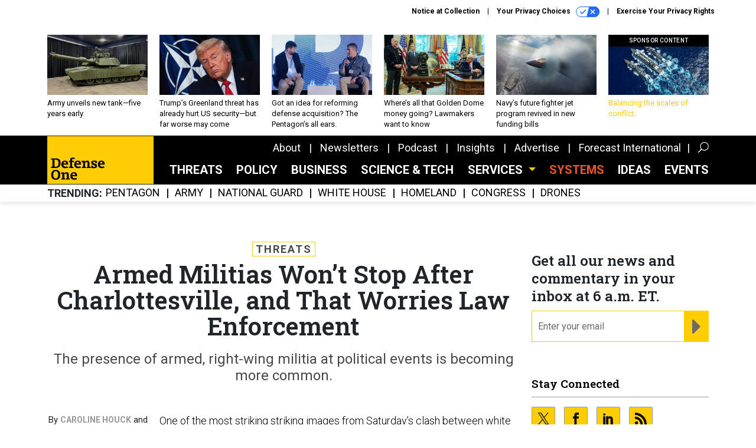

--- FILE ---
content_type: text/html; charset=utf-8
request_url: https://www.google.com/recaptcha/api2/anchor?ar=1&k=6LdOl7YqAAAAABKtsfQAMJd68i9_0s1IP1QM3v7N&co=aHR0cHM6Ly93d3cuZGVmZW5zZW9uZS5jb206NDQz&hl=en&v=N67nZn4AqZkNcbeMu4prBgzg&size=normal&anchor-ms=20000&execute-ms=30000&cb=qq3ealwue7yf
body_size: 49342
content:
<!DOCTYPE HTML><html dir="ltr" lang="en"><head><meta http-equiv="Content-Type" content="text/html; charset=UTF-8">
<meta http-equiv="X-UA-Compatible" content="IE=edge">
<title>reCAPTCHA</title>
<style type="text/css">
/* cyrillic-ext */
@font-face {
  font-family: 'Roboto';
  font-style: normal;
  font-weight: 400;
  font-stretch: 100%;
  src: url(//fonts.gstatic.com/s/roboto/v48/KFO7CnqEu92Fr1ME7kSn66aGLdTylUAMa3GUBHMdazTgWw.woff2) format('woff2');
  unicode-range: U+0460-052F, U+1C80-1C8A, U+20B4, U+2DE0-2DFF, U+A640-A69F, U+FE2E-FE2F;
}
/* cyrillic */
@font-face {
  font-family: 'Roboto';
  font-style: normal;
  font-weight: 400;
  font-stretch: 100%;
  src: url(//fonts.gstatic.com/s/roboto/v48/KFO7CnqEu92Fr1ME7kSn66aGLdTylUAMa3iUBHMdazTgWw.woff2) format('woff2');
  unicode-range: U+0301, U+0400-045F, U+0490-0491, U+04B0-04B1, U+2116;
}
/* greek-ext */
@font-face {
  font-family: 'Roboto';
  font-style: normal;
  font-weight: 400;
  font-stretch: 100%;
  src: url(//fonts.gstatic.com/s/roboto/v48/KFO7CnqEu92Fr1ME7kSn66aGLdTylUAMa3CUBHMdazTgWw.woff2) format('woff2');
  unicode-range: U+1F00-1FFF;
}
/* greek */
@font-face {
  font-family: 'Roboto';
  font-style: normal;
  font-weight: 400;
  font-stretch: 100%;
  src: url(//fonts.gstatic.com/s/roboto/v48/KFO7CnqEu92Fr1ME7kSn66aGLdTylUAMa3-UBHMdazTgWw.woff2) format('woff2');
  unicode-range: U+0370-0377, U+037A-037F, U+0384-038A, U+038C, U+038E-03A1, U+03A3-03FF;
}
/* math */
@font-face {
  font-family: 'Roboto';
  font-style: normal;
  font-weight: 400;
  font-stretch: 100%;
  src: url(//fonts.gstatic.com/s/roboto/v48/KFO7CnqEu92Fr1ME7kSn66aGLdTylUAMawCUBHMdazTgWw.woff2) format('woff2');
  unicode-range: U+0302-0303, U+0305, U+0307-0308, U+0310, U+0312, U+0315, U+031A, U+0326-0327, U+032C, U+032F-0330, U+0332-0333, U+0338, U+033A, U+0346, U+034D, U+0391-03A1, U+03A3-03A9, U+03B1-03C9, U+03D1, U+03D5-03D6, U+03F0-03F1, U+03F4-03F5, U+2016-2017, U+2034-2038, U+203C, U+2040, U+2043, U+2047, U+2050, U+2057, U+205F, U+2070-2071, U+2074-208E, U+2090-209C, U+20D0-20DC, U+20E1, U+20E5-20EF, U+2100-2112, U+2114-2115, U+2117-2121, U+2123-214F, U+2190, U+2192, U+2194-21AE, U+21B0-21E5, U+21F1-21F2, U+21F4-2211, U+2213-2214, U+2216-22FF, U+2308-230B, U+2310, U+2319, U+231C-2321, U+2336-237A, U+237C, U+2395, U+239B-23B7, U+23D0, U+23DC-23E1, U+2474-2475, U+25AF, U+25B3, U+25B7, U+25BD, U+25C1, U+25CA, U+25CC, U+25FB, U+266D-266F, U+27C0-27FF, U+2900-2AFF, U+2B0E-2B11, U+2B30-2B4C, U+2BFE, U+3030, U+FF5B, U+FF5D, U+1D400-1D7FF, U+1EE00-1EEFF;
}
/* symbols */
@font-face {
  font-family: 'Roboto';
  font-style: normal;
  font-weight: 400;
  font-stretch: 100%;
  src: url(//fonts.gstatic.com/s/roboto/v48/KFO7CnqEu92Fr1ME7kSn66aGLdTylUAMaxKUBHMdazTgWw.woff2) format('woff2');
  unicode-range: U+0001-000C, U+000E-001F, U+007F-009F, U+20DD-20E0, U+20E2-20E4, U+2150-218F, U+2190, U+2192, U+2194-2199, U+21AF, U+21E6-21F0, U+21F3, U+2218-2219, U+2299, U+22C4-22C6, U+2300-243F, U+2440-244A, U+2460-24FF, U+25A0-27BF, U+2800-28FF, U+2921-2922, U+2981, U+29BF, U+29EB, U+2B00-2BFF, U+4DC0-4DFF, U+FFF9-FFFB, U+10140-1018E, U+10190-1019C, U+101A0, U+101D0-101FD, U+102E0-102FB, U+10E60-10E7E, U+1D2C0-1D2D3, U+1D2E0-1D37F, U+1F000-1F0FF, U+1F100-1F1AD, U+1F1E6-1F1FF, U+1F30D-1F30F, U+1F315, U+1F31C, U+1F31E, U+1F320-1F32C, U+1F336, U+1F378, U+1F37D, U+1F382, U+1F393-1F39F, U+1F3A7-1F3A8, U+1F3AC-1F3AF, U+1F3C2, U+1F3C4-1F3C6, U+1F3CA-1F3CE, U+1F3D4-1F3E0, U+1F3ED, U+1F3F1-1F3F3, U+1F3F5-1F3F7, U+1F408, U+1F415, U+1F41F, U+1F426, U+1F43F, U+1F441-1F442, U+1F444, U+1F446-1F449, U+1F44C-1F44E, U+1F453, U+1F46A, U+1F47D, U+1F4A3, U+1F4B0, U+1F4B3, U+1F4B9, U+1F4BB, U+1F4BF, U+1F4C8-1F4CB, U+1F4D6, U+1F4DA, U+1F4DF, U+1F4E3-1F4E6, U+1F4EA-1F4ED, U+1F4F7, U+1F4F9-1F4FB, U+1F4FD-1F4FE, U+1F503, U+1F507-1F50B, U+1F50D, U+1F512-1F513, U+1F53E-1F54A, U+1F54F-1F5FA, U+1F610, U+1F650-1F67F, U+1F687, U+1F68D, U+1F691, U+1F694, U+1F698, U+1F6AD, U+1F6B2, U+1F6B9-1F6BA, U+1F6BC, U+1F6C6-1F6CF, U+1F6D3-1F6D7, U+1F6E0-1F6EA, U+1F6F0-1F6F3, U+1F6F7-1F6FC, U+1F700-1F7FF, U+1F800-1F80B, U+1F810-1F847, U+1F850-1F859, U+1F860-1F887, U+1F890-1F8AD, U+1F8B0-1F8BB, U+1F8C0-1F8C1, U+1F900-1F90B, U+1F93B, U+1F946, U+1F984, U+1F996, U+1F9E9, U+1FA00-1FA6F, U+1FA70-1FA7C, U+1FA80-1FA89, U+1FA8F-1FAC6, U+1FACE-1FADC, U+1FADF-1FAE9, U+1FAF0-1FAF8, U+1FB00-1FBFF;
}
/* vietnamese */
@font-face {
  font-family: 'Roboto';
  font-style: normal;
  font-weight: 400;
  font-stretch: 100%;
  src: url(//fonts.gstatic.com/s/roboto/v48/KFO7CnqEu92Fr1ME7kSn66aGLdTylUAMa3OUBHMdazTgWw.woff2) format('woff2');
  unicode-range: U+0102-0103, U+0110-0111, U+0128-0129, U+0168-0169, U+01A0-01A1, U+01AF-01B0, U+0300-0301, U+0303-0304, U+0308-0309, U+0323, U+0329, U+1EA0-1EF9, U+20AB;
}
/* latin-ext */
@font-face {
  font-family: 'Roboto';
  font-style: normal;
  font-weight: 400;
  font-stretch: 100%;
  src: url(//fonts.gstatic.com/s/roboto/v48/KFO7CnqEu92Fr1ME7kSn66aGLdTylUAMa3KUBHMdazTgWw.woff2) format('woff2');
  unicode-range: U+0100-02BA, U+02BD-02C5, U+02C7-02CC, U+02CE-02D7, U+02DD-02FF, U+0304, U+0308, U+0329, U+1D00-1DBF, U+1E00-1E9F, U+1EF2-1EFF, U+2020, U+20A0-20AB, U+20AD-20C0, U+2113, U+2C60-2C7F, U+A720-A7FF;
}
/* latin */
@font-face {
  font-family: 'Roboto';
  font-style: normal;
  font-weight: 400;
  font-stretch: 100%;
  src: url(//fonts.gstatic.com/s/roboto/v48/KFO7CnqEu92Fr1ME7kSn66aGLdTylUAMa3yUBHMdazQ.woff2) format('woff2');
  unicode-range: U+0000-00FF, U+0131, U+0152-0153, U+02BB-02BC, U+02C6, U+02DA, U+02DC, U+0304, U+0308, U+0329, U+2000-206F, U+20AC, U+2122, U+2191, U+2193, U+2212, U+2215, U+FEFF, U+FFFD;
}
/* cyrillic-ext */
@font-face {
  font-family: 'Roboto';
  font-style: normal;
  font-weight: 500;
  font-stretch: 100%;
  src: url(//fonts.gstatic.com/s/roboto/v48/KFO7CnqEu92Fr1ME7kSn66aGLdTylUAMa3GUBHMdazTgWw.woff2) format('woff2');
  unicode-range: U+0460-052F, U+1C80-1C8A, U+20B4, U+2DE0-2DFF, U+A640-A69F, U+FE2E-FE2F;
}
/* cyrillic */
@font-face {
  font-family: 'Roboto';
  font-style: normal;
  font-weight: 500;
  font-stretch: 100%;
  src: url(//fonts.gstatic.com/s/roboto/v48/KFO7CnqEu92Fr1ME7kSn66aGLdTylUAMa3iUBHMdazTgWw.woff2) format('woff2');
  unicode-range: U+0301, U+0400-045F, U+0490-0491, U+04B0-04B1, U+2116;
}
/* greek-ext */
@font-face {
  font-family: 'Roboto';
  font-style: normal;
  font-weight: 500;
  font-stretch: 100%;
  src: url(//fonts.gstatic.com/s/roboto/v48/KFO7CnqEu92Fr1ME7kSn66aGLdTylUAMa3CUBHMdazTgWw.woff2) format('woff2');
  unicode-range: U+1F00-1FFF;
}
/* greek */
@font-face {
  font-family: 'Roboto';
  font-style: normal;
  font-weight: 500;
  font-stretch: 100%;
  src: url(//fonts.gstatic.com/s/roboto/v48/KFO7CnqEu92Fr1ME7kSn66aGLdTylUAMa3-UBHMdazTgWw.woff2) format('woff2');
  unicode-range: U+0370-0377, U+037A-037F, U+0384-038A, U+038C, U+038E-03A1, U+03A3-03FF;
}
/* math */
@font-face {
  font-family: 'Roboto';
  font-style: normal;
  font-weight: 500;
  font-stretch: 100%;
  src: url(//fonts.gstatic.com/s/roboto/v48/KFO7CnqEu92Fr1ME7kSn66aGLdTylUAMawCUBHMdazTgWw.woff2) format('woff2');
  unicode-range: U+0302-0303, U+0305, U+0307-0308, U+0310, U+0312, U+0315, U+031A, U+0326-0327, U+032C, U+032F-0330, U+0332-0333, U+0338, U+033A, U+0346, U+034D, U+0391-03A1, U+03A3-03A9, U+03B1-03C9, U+03D1, U+03D5-03D6, U+03F0-03F1, U+03F4-03F5, U+2016-2017, U+2034-2038, U+203C, U+2040, U+2043, U+2047, U+2050, U+2057, U+205F, U+2070-2071, U+2074-208E, U+2090-209C, U+20D0-20DC, U+20E1, U+20E5-20EF, U+2100-2112, U+2114-2115, U+2117-2121, U+2123-214F, U+2190, U+2192, U+2194-21AE, U+21B0-21E5, U+21F1-21F2, U+21F4-2211, U+2213-2214, U+2216-22FF, U+2308-230B, U+2310, U+2319, U+231C-2321, U+2336-237A, U+237C, U+2395, U+239B-23B7, U+23D0, U+23DC-23E1, U+2474-2475, U+25AF, U+25B3, U+25B7, U+25BD, U+25C1, U+25CA, U+25CC, U+25FB, U+266D-266F, U+27C0-27FF, U+2900-2AFF, U+2B0E-2B11, U+2B30-2B4C, U+2BFE, U+3030, U+FF5B, U+FF5D, U+1D400-1D7FF, U+1EE00-1EEFF;
}
/* symbols */
@font-face {
  font-family: 'Roboto';
  font-style: normal;
  font-weight: 500;
  font-stretch: 100%;
  src: url(//fonts.gstatic.com/s/roboto/v48/KFO7CnqEu92Fr1ME7kSn66aGLdTylUAMaxKUBHMdazTgWw.woff2) format('woff2');
  unicode-range: U+0001-000C, U+000E-001F, U+007F-009F, U+20DD-20E0, U+20E2-20E4, U+2150-218F, U+2190, U+2192, U+2194-2199, U+21AF, U+21E6-21F0, U+21F3, U+2218-2219, U+2299, U+22C4-22C6, U+2300-243F, U+2440-244A, U+2460-24FF, U+25A0-27BF, U+2800-28FF, U+2921-2922, U+2981, U+29BF, U+29EB, U+2B00-2BFF, U+4DC0-4DFF, U+FFF9-FFFB, U+10140-1018E, U+10190-1019C, U+101A0, U+101D0-101FD, U+102E0-102FB, U+10E60-10E7E, U+1D2C0-1D2D3, U+1D2E0-1D37F, U+1F000-1F0FF, U+1F100-1F1AD, U+1F1E6-1F1FF, U+1F30D-1F30F, U+1F315, U+1F31C, U+1F31E, U+1F320-1F32C, U+1F336, U+1F378, U+1F37D, U+1F382, U+1F393-1F39F, U+1F3A7-1F3A8, U+1F3AC-1F3AF, U+1F3C2, U+1F3C4-1F3C6, U+1F3CA-1F3CE, U+1F3D4-1F3E0, U+1F3ED, U+1F3F1-1F3F3, U+1F3F5-1F3F7, U+1F408, U+1F415, U+1F41F, U+1F426, U+1F43F, U+1F441-1F442, U+1F444, U+1F446-1F449, U+1F44C-1F44E, U+1F453, U+1F46A, U+1F47D, U+1F4A3, U+1F4B0, U+1F4B3, U+1F4B9, U+1F4BB, U+1F4BF, U+1F4C8-1F4CB, U+1F4D6, U+1F4DA, U+1F4DF, U+1F4E3-1F4E6, U+1F4EA-1F4ED, U+1F4F7, U+1F4F9-1F4FB, U+1F4FD-1F4FE, U+1F503, U+1F507-1F50B, U+1F50D, U+1F512-1F513, U+1F53E-1F54A, U+1F54F-1F5FA, U+1F610, U+1F650-1F67F, U+1F687, U+1F68D, U+1F691, U+1F694, U+1F698, U+1F6AD, U+1F6B2, U+1F6B9-1F6BA, U+1F6BC, U+1F6C6-1F6CF, U+1F6D3-1F6D7, U+1F6E0-1F6EA, U+1F6F0-1F6F3, U+1F6F7-1F6FC, U+1F700-1F7FF, U+1F800-1F80B, U+1F810-1F847, U+1F850-1F859, U+1F860-1F887, U+1F890-1F8AD, U+1F8B0-1F8BB, U+1F8C0-1F8C1, U+1F900-1F90B, U+1F93B, U+1F946, U+1F984, U+1F996, U+1F9E9, U+1FA00-1FA6F, U+1FA70-1FA7C, U+1FA80-1FA89, U+1FA8F-1FAC6, U+1FACE-1FADC, U+1FADF-1FAE9, U+1FAF0-1FAF8, U+1FB00-1FBFF;
}
/* vietnamese */
@font-face {
  font-family: 'Roboto';
  font-style: normal;
  font-weight: 500;
  font-stretch: 100%;
  src: url(//fonts.gstatic.com/s/roboto/v48/KFO7CnqEu92Fr1ME7kSn66aGLdTylUAMa3OUBHMdazTgWw.woff2) format('woff2');
  unicode-range: U+0102-0103, U+0110-0111, U+0128-0129, U+0168-0169, U+01A0-01A1, U+01AF-01B0, U+0300-0301, U+0303-0304, U+0308-0309, U+0323, U+0329, U+1EA0-1EF9, U+20AB;
}
/* latin-ext */
@font-face {
  font-family: 'Roboto';
  font-style: normal;
  font-weight: 500;
  font-stretch: 100%;
  src: url(//fonts.gstatic.com/s/roboto/v48/KFO7CnqEu92Fr1ME7kSn66aGLdTylUAMa3KUBHMdazTgWw.woff2) format('woff2');
  unicode-range: U+0100-02BA, U+02BD-02C5, U+02C7-02CC, U+02CE-02D7, U+02DD-02FF, U+0304, U+0308, U+0329, U+1D00-1DBF, U+1E00-1E9F, U+1EF2-1EFF, U+2020, U+20A0-20AB, U+20AD-20C0, U+2113, U+2C60-2C7F, U+A720-A7FF;
}
/* latin */
@font-face {
  font-family: 'Roboto';
  font-style: normal;
  font-weight: 500;
  font-stretch: 100%;
  src: url(//fonts.gstatic.com/s/roboto/v48/KFO7CnqEu92Fr1ME7kSn66aGLdTylUAMa3yUBHMdazQ.woff2) format('woff2');
  unicode-range: U+0000-00FF, U+0131, U+0152-0153, U+02BB-02BC, U+02C6, U+02DA, U+02DC, U+0304, U+0308, U+0329, U+2000-206F, U+20AC, U+2122, U+2191, U+2193, U+2212, U+2215, U+FEFF, U+FFFD;
}
/* cyrillic-ext */
@font-face {
  font-family: 'Roboto';
  font-style: normal;
  font-weight: 900;
  font-stretch: 100%;
  src: url(//fonts.gstatic.com/s/roboto/v48/KFO7CnqEu92Fr1ME7kSn66aGLdTylUAMa3GUBHMdazTgWw.woff2) format('woff2');
  unicode-range: U+0460-052F, U+1C80-1C8A, U+20B4, U+2DE0-2DFF, U+A640-A69F, U+FE2E-FE2F;
}
/* cyrillic */
@font-face {
  font-family: 'Roboto';
  font-style: normal;
  font-weight: 900;
  font-stretch: 100%;
  src: url(//fonts.gstatic.com/s/roboto/v48/KFO7CnqEu92Fr1ME7kSn66aGLdTylUAMa3iUBHMdazTgWw.woff2) format('woff2');
  unicode-range: U+0301, U+0400-045F, U+0490-0491, U+04B0-04B1, U+2116;
}
/* greek-ext */
@font-face {
  font-family: 'Roboto';
  font-style: normal;
  font-weight: 900;
  font-stretch: 100%;
  src: url(//fonts.gstatic.com/s/roboto/v48/KFO7CnqEu92Fr1ME7kSn66aGLdTylUAMa3CUBHMdazTgWw.woff2) format('woff2');
  unicode-range: U+1F00-1FFF;
}
/* greek */
@font-face {
  font-family: 'Roboto';
  font-style: normal;
  font-weight: 900;
  font-stretch: 100%;
  src: url(//fonts.gstatic.com/s/roboto/v48/KFO7CnqEu92Fr1ME7kSn66aGLdTylUAMa3-UBHMdazTgWw.woff2) format('woff2');
  unicode-range: U+0370-0377, U+037A-037F, U+0384-038A, U+038C, U+038E-03A1, U+03A3-03FF;
}
/* math */
@font-face {
  font-family: 'Roboto';
  font-style: normal;
  font-weight: 900;
  font-stretch: 100%;
  src: url(//fonts.gstatic.com/s/roboto/v48/KFO7CnqEu92Fr1ME7kSn66aGLdTylUAMawCUBHMdazTgWw.woff2) format('woff2');
  unicode-range: U+0302-0303, U+0305, U+0307-0308, U+0310, U+0312, U+0315, U+031A, U+0326-0327, U+032C, U+032F-0330, U+0332-0333, U+0338, U+033A, U+0346, U+034D, U+0391-03A1, U+03A3-03A9, U+03B1-03C9, U+03D1, U+03D5-03D6, U+03F0-03F1, U+03F4-03F5, U+2016-2017, U+2034-2038, U+203C, U+2040, U+2043, U+2047, U+2050, U+2057, U+205F, U+2070-2071, U+2074-208E, U+2090-209C, U+20D0-20DC, U+20E1, U+20E5-20EF, U+2100-2112, U+2114-2115, U+2117-2121, U+2123-214F, U+2190, U+2192, U+2194-21AE, U+21B0-21E5, U+21F1-21F2, U+21F4-2211, U+2213-2214, U+2216-22FF, U+2308-230B, U+2310, U+2319, U+231C-2321, U+2336-237A, U+237C, U+2395, U+239B-23B7, U+23D0, U+23DC-23E1, U+2474-2475, U+25AF, U+25B3, U+25B7, U+25BD, U+25C1, U+25CA, U+25CC, U+25FB, U+266D-266F, U+27C0-27FF, U+2900-2AFF, U+2B0E-2B11, U+2B30-2B4C, U+2BFE, U+3030, U+FF5B, U+FF5D, U+1D400-1D7FF, U+1EE00-1EEFF;
}
/* symbols */
@font-face {
  font-family: 'Roboto';
  font-style: normal;
  font-weight: 900;
  font-stretch: 100%;
  src: url(//fonts.gstatic.com/s/roboto/v48/KFO7CnqEu92Fr1ME7kSn66aGLdTylUAMaxKUBHMdazTgWw.woff2) format('woff2');
  unicode-range: U+0001-000C, U+000E-001F, U+007F-009F, U+20DD-20E0, U+20E2-20E4, U+2150-218F, U+2190, U+2192, U+2194-2199, U+21AF, U+21E6-21F0, U+21F3, U+2218-2219, U+2299, U+22C4-22C6, U+2300-243F, U+2440-244A, U+2460-24FF, U+25A0-27BF, U+2800-28FF, U+2921-2922, U+2981, U+29BF, U+29EB, U+2B00-2BFF, U+4DC0-4DFF, U+FFF9-FFFB, U+10140-1018E, U+10190-1019C, U+101A0, U+101D0-101FD, U+102E0-102FB, U+10E60-10E7E, U+1D2C0-1D2D3, U+1D2E0-1D37F, U+1F000-1F0FF, U+1F100-1F1AD, U+1F1E6-1F1FF, U+1F30D-1F30F, U+1F315, U+1F31C, U+1F31E, U+1F320-1F32C, U+1F336, U+1F378, U+1F37D, U+1F382, U+1F393-1F39F, U+1F3A7-1F3A8, U+1F3AC-1F3AF, U+1F3C2, U+1F3C4-1F3C6, U+1F3CA-1F3CE, U+1F3D4-1F3E0, U+1F3ED, U+1F3F1-1F3F3, U+1F3F5-1F3F7, U+1F408, U+1F415, U+1F41F, U+1F426, U+1F43F, U+1F441-1F442, U+1F444, U+1F446-1F449, U+1F44C-1F44E, U+1F453, U+1F46A, U+1F47D, U+1F4A3, U+1F4B0, U+1F4B3, U+1F4B9, U+1F4BB, U+1F4BF, U+1F4C8-1F4CB, U+1F4D6, U+1F4DA, U+1F4DF, U+1F4E3-1F4E6, U+1F4EA-1F4ED, U+1F4F7, U+1F4F9-1F4FB, U+1F4FD-1F4FE, U+1F503, U+1F507-1F50B, U+1F50D, U+1F512-1F513, U+1F53E-1F54A, U+1F54F-1F5FA, U+1F610, U+1F650-1F67F, U+1F687, U+1F68D, U+1F691, U+1F694, U+1F698, U+1F6AD, U+1F6B2, U+1F6B9-1F6BA, U+1F6BC, U+1F6C6-1F6CF, U+1F6D3-1F6D7, U+1F6E0-1F6EA, U+1F6F0-1F6F3, U+1F6F7-1F6FC, U+1F700-1F7FF, U+1F800-1F80B, U+1F810-1F847, U+1F850-1F859, U+1F860-1F887, U+1F890-1F8AD, U+1F8B0-1F8BB, U+1F8C0-1F8C1, U+1F900-1F90B, U+1F93B, U+1F946, U+1F984, U+1F996, U+1F9E9, U+1FA00-1FA6F, U+1FA70-1FA7C, U+1FA80-1FA89, U+1FA8F-1FAC6, U+1FACE-1FADC, U+1FADF-1FAE9, U+1FAF0-1FAF8, U+1FB00-1FBFF;
}
/* vietnamese */
@font-face {
  font-family: 'Roboto';
  font-style: normal;
  font-weight: 900;
  font-stretch: 100%;
  src: url(//fonts.gstatic.com/s/roboto/v48/KFO7CnqEu92Fr1ME7kSn66aGLdTylUAMa3OUBHMdazTgWw.woff2) format('woff2');
  unicode-range: U+0102-0103, U+0110-0111, U+0128-0129, U+0168-0169, U+01A0-01A1, U+01AF-01B0, U+0300-0301, U+0303-0304, U+0308-0309, U+0323, U+0329, U+1EA0-1EF9, U+20AB;
}
/* latin-ext */
@font-face {
  font-family: 'Roboto';
  font-style: normal;
  font-weight: 900;
  font-stretch: 100%;
  src: url(//fonts.gstatic.com/s/roboto/v48/KFO7CnqEu92Fr1ME7kSn66aGLdTylUAMa3KUBHMdazTgWw.woff2) format('woff2');
  unicode-range: U+0100-02BA, U+02BD-02C5, U+02C7-02CC, U+02CE-02D7, U+02DD-02FF, U+0304, U+0308, U+0329, U+1D00-1DBF, U+1E00-1E9F, U+1EF2-1EFF, U+2020, U+20A0-20AB, U+20AD-20C0, U+2113, U+2C60-2C7F, U+A720-A7FF;
}
/* latin */
@font-face {
  font-family: 'Roboto';
  font-style: normal;
  font-weight: 900;
  font-stretch: 100%;
  src: url(//fonts.gstatic.com/s/roboto/v48/KFO7CnqEu92Fr1ME7kSn66aGLdTylUAMa3yUBHMdazQ.woff2) format('woff2');
  unicode-range: U+0000-00FF, U+0131, U+0152-0153, U+02BB-02BC, U+02C6, U+02DA, U+02DC, U+0304, U+0308, U+0329, U+2000-206F, U+20AC, U+2122, U+2191, U+2193, U+2212, U+2215, U+FEFF, U+FFFD;
}

</style>
<link rel="stylesheet" type="text/css" href="https://www.gstatic.com/recaptcha/releases/N67nZn4AqZkNcbeMu4prBgzg/styles__ltr.css">
<script nonce="VdDzqpk10PpMyrtOivJ-sA" type="text/javascript">window['__recaptcha_api'] = 'https://www.google.com/recaptcha/api2/';</script>
<script type="text/javascript" src="https://www.gstatic.com/recaptcha/releases/N67nZn4AqZkNcbeMu4prBgzg/recaptcha__en.js" nonce="VdDzqpk10PpMyrtOivJ-sA">
      
    </script></head>
<body><div id="rc-anchor-alert" class="rc-anchor-alert"></div>
<input type="hidden" id="recaptcha-token" value="[base64]">
<script type="text/javascript" nonce="VdDzqpk10PpMyrtOivJ-sA">
      recaptcha.anchor.Main.init("[\x22ainput\x22,[\x22bgdata\x22,\x22\x22,\[base64]/[base64]/[base64]/[base64]/[base64]/[base64]/[base64]/[base64]/bmV3IFlbcV0oQVswXSk6aD09Mj9uZXcgWVtxXShBWzBdLEFbMV0pOmg9PTM/bmV3IFlbcV0oQVswXSxBWzFdLEFbMl0pOmg9PTQ/[base64]/aXcoSS5ILEkpOngoOCx0cnVlLEkpfSxFMj12LnJlcXVlc3RJZGxlQ2FsbGJhY2s/[base64]/[base64]/[base64]/[base64]\\u003d\x22,\[base64]\\u003d\x22,\x22RsKDfUbCiipawoJaw4zCh2RXQiRHw6jCg2Aswr9PA8OPB8OeBSg+ISBqwpnCp2B3worCgVfCu0nDq8K2XX3CgE9WPsOfw7F+w5g4HsOxKksYRsOMbcKYw6x2w4cvNjNba8O1w5vCjcOxL8K8KC/CqsKGMcKMwp3Dm8Ofw4YYw7/DrMO2wqp3JioxwoPDnMOnTVDDj8O8TcOQwr80UMOVeVNZWxzDm8K7ZMKOwqfCkMOySm/CgQLDr2nCpzZyX8OAM8OBwozDj8OVwoVewqpyXHhuFsOUwo0RNMObSwPCj8K+bkLDsB0HVF5ONVzCj8KOwpQvNgzCicKCTH7Djg/ClMKkw4N1I8Orwq7Ck8KofsONFWfDo8KMwpMCwoPCicKdw6/[base64]/GlvCocKvw6ACw5xew6Y0IMKkw7xXw4N/MCnDux7CisKFw6Utw6Yow53Cj8KeH8KbXzvDqMOCFsOWCXrCmsKcHhDDtmtefRPDmgHDu1k7e8OFGcKewqPDssK0QsKkwro7w4kqUmEuwoshw5DCg8O7YsKLw6oSwrY9A8KNwqXCjcOKwp0SHcKww6Rmwp3CmkLCtsO5w6XCocK/[base64]/DjcOAw5HCkMOqW8OWAsKgX8ODUMOSwrpRVMKyezoswq/[base64]/[base64]/CisKEw5/DjEd+w4skw7fDhgVrfMOVwoJoBsK1O3jCpz7DsWQve8KcSFHCmxZPEsK5OMKjw6bCqhzCuH4GwqMRwpBfw7dsw4TDjMOow6rDtsKDZz/[base64]/[base64]/CvsK/G8KOwqLCkSlSwoQLUm7CosK6w7/Dt8KVHsOcQWvDvMOmdzzDu2LDgsK4w7o4F8KxwpjDlEjCs8KVTghdFcKnM8O3wrTDrMKnwpA+wo/DkEExw6nDqsKMw5JENMOrU8K/RlfCiMKZIsKmwr0IGXwmBcKhw6Bcw7heV8KSJMK6w77DgADCi8KVV8Kmb33DtcOCRsK+L8Kfw5ZTwpHCq8OGcj4dRcOjQjQFw6JAw4RsWTUzS8OXZSZEfsKgEibDulDCjcKEw7Vzwq3ChcKEw5/[base64]/[base64]/DlsO3w6BUN8ODe8KZZsOFC8KTwqtjwp8Kw6vCkUMKwoHDq0JYwpvCkxtrw4LDp2hMVHp9ZcK3w6RNHMKOe8OQV8OcR8OUTXQHwrxEBB/DqcK5wrbDk07Cq08cw5ZZNsOnDMK/wobDlFVpc8OSw6DCsh9Kw7nCrsOuwp5Mw4TChcObKhfCicOXbSE5w7jCtcKEw5czwrcMw5fCmAh8w57DlkEiwr/CtcOxFMOCw50za8Ojwq5Gw60Zw6HDvMOEw6pXJMO4w4XCnsK2w618wqDChcOlw5vDjXfCl2AoMwnDlGQSWipse8OAf8OZw6UcwoB3w5/[base64]/CqMO/wpJVDMObw5Nlw68BGkUxRsONICDChcKiwr9yw4TDu8KOw4pZXzXDmUzDoEtww6Rkwp4ObFk+w7F4JCvDsTxRw5fDjsKcDyZswpE5wpQgwp/Cry7ClgPDlsO2w5nDhcO9GDZKcsKowpbDhC3Diw8WPcKPHsOuw4gBXMOlwp7DjMKZwrnDtcKwMQZYZTfCk1/CvsO8wpXCkxU6w6vCosOiWFnCrsKbRcO2EcOOwofDhj/CvSxtcEbCp2kHwpnDjQdJQMKEBsKLQX7DqWHCh3YaVcO/KMOiwonDgl8tw57Ck8Kxw6ZyPR3DrEhVNS/DuBQGwozDnjzCrjrCqG1+woUpwojCkE1Sem8vbcKgFjI2ZcOUwqYIwqURwpkQw5gvNRfDpD9xPMOPTMK1wr7Cq8KTw7TDrEJ4CsOYw4YEbsO2GUAxeFcjwoQcwo9twrHDk8OwN8OYw4TCgsOdQQFJJ1XDp8OSwqsmw69gwpzDmiLCo8KIwoB9w7/CnSvCicO6ODcwAXfDqcOFUxsRw5jDhCLCucOAw5hIY0NkwogdKsKEZsO6w7dYwqkhRMKXw4HCoMKVAcKKwpRAIQjDjVN4H8KqWR7CiX0nw4PCuWEJw55CP8KIb3DCpCbDscOKY3TCm2knw4FNSMK7CcKqdn8Od3rCj0HCnsKvT1rCmG3DjWUfCcKlw5VYw6/ClcKLaiREXGcdR8K9w4vDtsOqw4fCt35RwqJnRXTDicKQJSLCmsONwp8kdcKmwoLCjRoofcKAMG7DmwLCsMKzUhdsw7l/[base64]/CoU0cwpnCr8OeV8Oywq0HHCbCtsOCNSM3w73DrhPDlRt5wp44D1JwF1fDtkPCrcKaKjPDrcKWwpk3QcOIw7rDmsO5w4XCi8KRwrTDj0LCol/DtcOIeUPCscOZdzXDhMO7wpjCuW3Dv8KHQy3CmMKVO8KEwqvCjQnDkyNpw6kvDGPCnMOdHMKRbMOXfcOnSsKDwq8DQH7CiwPDjcKKB8K4wqvDpkjCnzYmwr7Ci8KPwqjCj8K/YSzCr8K0wr4hKkXDnsK2GAg3b3nDlMOMfyscNcK1ecKRMMKbw4TChsKWcsOVTsKNwqp/[base64]/[base64]/Dr8KJYRbDhMO4LcK8w6rDqsOvBcO3MsOMHnTCgcOXMGhmw7okesKuHMOpwojDvh4POXDCkg4/w4dXw45aRihoO8OBYsKUwqEZw6Muw48AcsKPw6lsw5NzYMKsCsKawpwQw5nCoMKqGw5MFx/[base64]/wr3CuyNGOMOGw4U5T3gWQz7CvsKAcGfDlsKhwooJw5lRSSrDlRQ/w6LDhMK6w67DrMKUw7t0B2AoLx49aUDDpcOUc2Yjw7fDhVnDmmdlw51Nwo8qworCo8KswooowqjCkcK9wrfCvQnDmWTCty5Hwpo9OzLDqMKTw5DChsK9wpvCg8O/L8O+esOSw6rDonbCvsKMw4BWworClSRYw7vDucOhPxIkw7/CvHPDpFzCn8O5wpLCq2w7wqZewp/[base64]/DlcO+w6jDnDkzVMOAwq/Cu8KaIh/[base64]/[base64]/Dp8K1MhYzTMKNwrlYR8Kyw5fCrjHDuMKvFsKMVcKdUMKKTsKQw5xIwrplw48Vw4AhwrEQKg7DggvDkH9Ew7EDw5cIPynCtcKowp/CpsKtPkLDnCjDlMKRwp3Csg9rw7rDmMK0KsKgHMOfwqrDiWZGwpTCuivDh8ONwqLCv8KPJsKdFA8Fw57CuksLwrZIwo4VaEZ1L3XCkcKzw7dUVRlLw7jCtSvDjG/CkAtlKxBHbhYHwr1Cw7HCmMOqwo7CkMKzOcObw5oUwq0DwrIfwpPClMO3wqTDv8K9bcKmLiNlXmBND8Ojw4ZDw7V2wrA/wrLCqw0nbxgINMKeWsKaCQ/CoMO6I3lEwqnDosORwoLChzLDkGHCqMKywqbCosKmwpA6w5fDucKNw5/DtFo1PsKYwpXCrsKpw4QxTsOPw7HCo8OSwrUlV8ODHwfCmFB4wozCj8OcZm/[base64]/CrQkZEsKNcCNBwroXw7LDvMKXLcK4wrnCv8KPw6ZMw4tFPMODH2HDrsOKecO3w4HCnRnCoMOTwoYXW8OfFS7CjMOBLEBPFMOgw4bCmgHDn8O0HVkGwr/Dm3jCl8O7wqHDpsOFcAnDj8KrwrnCo2rDp2oDw6TDqMKjwo8Uw6g5woTCi8KIwqHDjXnDn8KuwoTDkXlNwrh6w6Qkw4fDtsOddsKfw5AZfMOSVsOrWCLDn8KZwpApwqTCkGbCjWk6cjnDjSshwrLClTAgSC/DmwDCpcOQSsK/woAXaDrDlsKWEkYDw6zCq8O0woTDp8K8QMKww4JbCH3DqsOIUHBhw63ChGXDlsK7w7LCvz/DgkHCu8OyQWtXaMKMw6QiUkLDhsKkwrASAX7CrcKqNsKABl49EcK/[base64]/Dj17DlcOqKcOew6V5w6Irw7YESkFISg3DnSdMecOzwrpvZi/DgsOIfFlNw7x/[base64]/DllfCjw7CgzxKScOYw4hlw4zDnw7Dv0LCvSYnCRLDi0jDg30Hw7UmS13CkMObw4/DrsOzwpVKBMO6L8OQfMOWTcK2w5Ygw7wYUsOlw6Yaw5zDuFY/fcOhA8O9RMKJBCbDs8KQHQ7DrMKZwoPCoULCh3wvU8KwwpPClT0vKANowr7ChMOSwoZ6w64ywrPDmhRow5PCncOQwrVREl3DpcOzO0EpO0bDicKnw48qw4F/PcKgdUjDn3wSUMO4w6TDv1pTBm8yw6zCmi9wwqk8wqbChjXDv0tCZMOcdknDn8KtwrMXPSnDsDzDsjhswrjCoMK2TcO6wp1xw4LCu8O1AEoDCcOvw5nCtMKjacKPTTbCk2UwasOQw6/Ci2Fkwqs9w6EzeWbDpcOjcBvDimV6UMOzw4wfZlLCrkjDhsK3w6rDrT3CvsKgw6oQwqfDmCREKlENEHpvw5M9w4bCmDzCqgbDkWBIw65/bDBXHjbDgsKpa8OcwrpVCSRrOgzDkcKPUlg6a2cXSMOafsKzKw1aVz3ChsOBdcKBb1hTTiF6fAAxwp3DlDN/IsO1woTCrjTCjCZEw5wKw7YcQXpdw4vDnwDCn3vCg8KGw61BwpdKcMOBwqoOw7vCpMKFAnvDoMOodMO+P8KQw67DhcOVwpDCshvCqyAuNhjClXxxBmfCocOtw5cww4jDpMK+wpfCnyk7wrQbNHXDiQoJwp/DiAXDkGBVwrrDjXTDsBvCrsK9w70jKcOAKsKXw7bDmMKPf0hYw57CtcOYLBFSVMOccDXDgGANw7zDnVR0JcOhw7hVHhbDhGJ1w73Dp8OMw4c/wrASwp7DkMO/wq56NEvCqRQ6wrxuwprCiMOTdcK7w4zDnMKyTTBOw5o6OMKjHRjDl3JyV33Dr8Khcm3CocKgw7DDpClZwrDCh8Olwr4Vwo/CuMOHw7vCscKDKcKRY0tIFMOrwqQRXkvCsMO6wo/Dr0bDosOnw7/CqsKHQBRSfSDCrjvCm8KLOCfDimLDijPDsMOTw5pPwp5Uw43Dj8KzwpXCqsKlIVLDvsKUwo57LFomwp4XOsOnLsK2JsKbwoRmwrHDgsOFw7NeSMKCwoXDkzktwrvDnMORVsKWwogpMsO7aMKKDcOSXsOWw4zDnAHDpsOmHsOCQT3CnhLDhXAJwql/w6fDmnHDu2vCj8KODsO4UR7CuMKkHcKvD8O3Cy7Dg8KtwrTDmQRTPcODAMKCw6HDnjjCiMOOwpDCjsKAcMKhw47Cm8ORw67DtEo5HsKwU8OfAQQjRcOIRQLDuSPDhcKOZMKYVcKWwobCrcK8PgDDkMK6wqzCt2dDw7/[base64]/DtBhHa8KBdgNmdMOzwpFPw4PCnSvCv1IpbVjDnsKkw5kqwq7CmFbCqcKVwr5qw4x9DgnCgAlAwojCksKHPMOow4Bfw4ZMZsOGJFIQw4XCjQvDtsOYw4J3ZUwyJ0rCunvChyY6wpvDujfCmsOhel/ChMKwUUXCgcKdB39Hw77Cp8OWwq7DosKnelIfFsKmw4dLBER9wqQQK8KbbcOgw6l0fsKNMR8nesOPO8KRw4DCucOdw5xxasK7DizCpMOrDiPCqsKGwoXCojnCosO7DHNZGsOmwqLDj3Qcw6/CpMOdEsOFwoZZGMKDYEPChsKQwpDCiynChhobwoMlbE1Nw5fClhE6wp1Jw73ChsKJw4LDmcOHOxIVwrRpwo9+GMKQZ0zCnz/CiR5jw4fCvMKeWcKjYnBowpBIwqLCqU8WciwvJikPwoDCqsKmHMO+w7PCuMK5KAcHLRRjDDnDmQLDjMKHVSbChMOrOMKXV8Kjw6k6w7xEwpDChxp6PsOWw7IhCcOdwoPCv8OCFcKybwbCgMO/GQzCnMK/[base64]/Z8KrwpjDm8KwSAXDqS3DliTCnk5RwpdTwow/GcOHwqbDiGoiFmdJw64ABSd8wrDCh2Bpw7UXwoV3wqdsEMOOfWkuwpvDs2XCosOVwrPDtMOqwoBJGQbCg2sbw63CkMObwp9ywoQtwq7DnnnDmw/CrcOSW8K9wpgCZ1xQSMOgXcK+RQxNZFZ2e8O8FMOadMOxwoVFBCtMwobCj8ODc8OSE8OMwrrCs8Kbw6LCslLClVRaacO2cMKCJMO1GMKAXMOaw745wrgLwprDncOrRylMYcKHw7XCvnPDrkBZP8O1PmUfLm/DkX0/[base64]/w7YTw7tVe8OBw6kMPsKfUDAPTcOwwrwIw5rCo1Y+fyllw49NwpPDt2lUw4HCosOcUHdBGcKqJAjCiijCgsKlbsOEFRDDklPCjMKydMKTwrkUw5nCuMKod2zCucOtDXhJwpUvRjzCqgvDqRTDrwLCkzJSwrI+wpVXwpU+w7w/woPDrcOUcsOjdMKywoDDmsOCwrRWOcOCCEbDisKxw5jCmsOUwo5JOkDCuHTCjMK7Og8Jw6XDvMKoDkjCmXzDmmlDw4LCoMKxfyhoFnI7w5p+w5bCohRBw7JYb8KRwpI0w5RMw4/[base64]/CsOCw4YsYFcYwqB9b8Kgw6pLwpXCl8OZwqVBUMOvwoooLsKuw7rDhsK5w67CrxRrwq/[base64]/Dg3DCp8KUwpzDgQxRw7Qkw7HCsS7CmsKXwo/Cn3Jrwoplw506WsKawofDiizDvkE8R0dAwrTDvSLDjHfDhBZrwoHDihvDt0hsw4d6w4/CvBbDusOsKMOQw47Dn8K3w7QaJ2JEw7dpasK1wqzCrUfCgcKmw5UgwrXDmcK8w6HCtwd/w5LDkTIeZsOnKAd5wpjDsMOjw7TDngFef8O7IsOWw5h8UsOoGE9pwr0KXMOHw5lxw5w+w7XCrR88w7PDm8KFw63CnsOwMVIvE8OKNBTDtTHCgAlGwrHCjMKpwqrDrDXDisK8ezXDhcKawr3ChcO3bwDDkF7CmktKwo7DocKEDcK/dsK+w5h1wrTDgMOAwq8Uw7nDt8KAw6fDgz/Dv1JnFsOxwoIgA3DCj8Kiw7TCh8OkwrfDmVbCrMOXw73CvAzDvcKHw67CvsKdw4hzFCBwK8OGwqQCwrB9asOCVCo8WcKwWHHCmcK1csK/w6rCuHjCgzVZGzlXwofCjQ0RBQnCs8O9EXjCjcOpw6QpI1nCphHDq8OUw64Zw4rDrcOcTC3DpcO8wqQVScK2w6vDisK5DVwjVk3DlW0iwrl4AcKICMOAwqESwoQvwqbCjMOTF8K/w5I6wo/Cn8O1woQjw5nCs0DDqMOoNWUvwqfDr00uCsKBTMOnwrnCgMOPw5HDt2/CsMK/XnM8w4LDplzCqnvDkX3DtsKgwoEwworChMOZwo5XeBVSCsOgbUY2wo3Cpy0vbz9FTMK3QcKvw4/DlBQfwqfDtDpEw6zDtsONwqVrwrvCsE/CpnDCusKLY8KNb8O/w4w4w7hbw7DCicOfT1lvURvCpcKbw5NAw6zDsTIrw6NTCMK0wobDh8KwPsKzwofDncKBw7JPw7MwFglDwpQ3OAPCr3LDhsKtGnLDk07DpSQdI8OdwpTCozwdwoLCusKGDWlxw4HDnsOIWsKhDS/[base64]/CnWrCncK8w5EcEVBJw5PChsK9w4RzLjBWw7nCtnrCvMKtWcKKw7vCq2xVwoxCw70swqTDtsKWwqBaT37Cji3DiC/CncKWWMKywqESw6/Di8O6O0HCjVPCmUnCn3TDocO9fsOCKcKadVzCv8Krw4vCusKOdcKbw7XDo8O+C8K/[base64]/Dh8OFCg1cJ0BkFlNBPEfDt8O3YHchw4Ffwq5bOgg4wqrDksOhFHlyU8OQIkwdJictQsK/[base64]/CjMO/w6pgwonCgMKPw6cZwrLCrsO4w6J0w4/CuXUwwq3CmsKXw7JKw5IWw7MVLsOnSzXDnm3DnsKfwogFwq/DpsO0VVvDoMK9wrDCsRdnNMKnw61Iwq7DrMKETMK2FRXCrTTDpirCgGADPcKgZhbCusKPwos/wpwzfcOAwq3CpS3DgsOQJ0PCvVoiBsK1XcKvNibCryPCrljDqHtrOMK9w6TDtRpsSnkXdgZlGEV5w4lxJDHDnF7Dn8O9w7PClkgHa1DDiS8kPFPCpMO5wqwNS8KME1AXwr9vUk15w6PDtsOdw7/CuS08woQwcjgewohaw7zCgzB+wpRKMcKrwqLDp8OUw4YbwqpCasO0w7XDssKxAMKiwrPDrXrDrDbCrcO8wpXDvyc6Hh5iwr7CjXjDr8K3UHzClCUQw4jDpzDDvykOw4cKwrzCg8OYw4VowpDCl1LDmcOVwoIULyUJwrAGLsKZw5/Ch0XDpBbCtQLCtsK9w4prwqPCg8K/wp/CiWIwZMOWwqvDtMKHwqodBmbDpsOAwpU3ZcO/w6/[base64]/E8KNSS1/wq1xwpoTw4Z+w4Q0w4dGSsOKwr8Zw5TDmsOOwoQKwobDlU4qVcKTf8OJJsK4w6LDm0sqC8K+H8KHfFLCjHPDj3HDkVlwW1jCnSMVw7bCilvDtWhCfcKZw5/CrMODw5fCiTRdLsOgCx4dw6Zkw6fDtQzDqcKew4MEwoLDj8K0PMKiDMKAW8OnUcK1wq1Xf8OpGTQ4csK7wrTCuMO1wrPDvMKFw5XDnMKDAV8+fxLCm8O+Sl5BUzQCdw9Fw67CjMKDOjDClcOablnCkh0XwqAaw7rDtsKjw7VdWsOqwpMATz/CrsOXw5RseRrDnllsw4zCi8OVw4vClS3Ck13DsMKXwpsww6k/fjoTw7fCoiPCtsKuwqpmwpHCvcOqZMK2wrR0wo5kwpbDk3/DscOlNyvDjMOxw4HDqcOHAsO1w79yw6kwNEpgOzNGQEbDtXYgwoV/wrTCk8Kuw6/DvMK4JcOQwpBRbMKgZcOlw4nCvHM9ATbCm2LDkGLDm8KTw4fDoMOew4pNw6I0JjjDogPDpQjCnk3CrMOKwoAjT8KGw5ZTP8OSPMOGLMOkw7XCpsKUw4BXwqlpw5jDvDYtw4I6wp/[base64]/CtcKdQiTDswzCiUDDmHlaO8KzwoHCp2rDokojf1HDkgYxw6HDmcO/GUQBw61fwr02wpjDmcOcwrMlwqYqw6nDpsK5PsO+fcKoJ8K+wpTCssKqwrcaasOzdUxYw6vCjsKCRXV/L3pIe2ROw7TCrH0lAhkqeHrDuR7DmQjDpCgPwoTDmxk2w5fCtwXClcOlw7o4bVRiOcKnPhvDqsKywo81YwzCvlQpw4PDlcKoBcOzPgrDkiESwr06wo85IMONJcOQwqHCsMOawptwPRFbfRrDrkfDuD3DuMK5w4I/[base64]/CvcKNRUvDhUHCq8KnZMOWL3oLZsOHw4BtSMOwWi/[base64]/NxlyXSjCv8Oqw4zDrlh+wr89wpPDoMOcL8KkwrfCoHY6wqNmDHvDpSvCmwAPw4F5JibDs3FIwpVwwqRULcK/TEZ6w5c8eMOwP24nw5ZKwrbClnY5wqNiw6Ryw5TDpgt5JitHG8KAS8KIBMKRfFoOU8OHw7bCt8Oiw6gTFcK7HMKMw57DtcK1JcOcw5PDsSV1GsK7DWswAMKVwqFcX1/DnMKCwqFUa05BwrRPasKCwq9+OMOEwq/[base64]/DmgRrwqp8w6g7wpEYw4jCrcKAwrvDlkrDilnDj38UQcOmasKcwqM4w5/DoSTDqcO/dsOjw4IFYmg+wpcswowqMcKlw5ErZzEWw57Dg1YKasKfCmPDl0FzwoE0aArCm8ORSsKUw5rCk3FOw7LCqsKKf1LDglBYw4YcHcOBesObWxBkBsKtw5jDgMOcJRtiYRUPw5PCuyXCs13DhcOzdxcsA8OIOcObwpcBDsO6w7fDvAjDvg7DjB7CvEJSwrUwaHtcw4LCrMK/SCfDucOiw4bCtXdvwrUiw43DiCnCg8KVT8K9wrDDn8OFw7TClWDDg8OLw6V1XXrDisKHw5nDsBJNwpZnKRzDoglAaMKKw6LDoFlQw44uOlzDvcKuLlF2bicAw5vCsMKyQ1jDknJ7wrN7wqbCscKHW8ORKMKww4pFw4hvOcKhwq3CjsKlTi/DllPDqywvwqDCgxh2TsK7bgxrIQhsw4HCoMKNBVVcHjfCgsKqwqh5w47CmcOvXcO7XsOuw6jDnB8WPXzCsAQUwoMhw6/DtcOoWgchwrHCn1JOw4HCsMOGM8K1csKJdCJvwrTDpyvCkR3CnkFqU8KOw60LJQ1EwrdqTBDDuQM0fMKiwobCkT00w6/DgWnCqsOLwpTCmDbDocKDOsKPw6vCkQbDoMOzwrbCsGzCvwVewrAzwrNPPXPCl8O6w7/CvsODVMOFEgHCjsOLaxgww54Mam3Dlw3CtQkRVsOCUUbDoHbCvcKMwp/CusOdbE4bwonDssKswq48w4wUw4/DjDjCucKKw4pKw5dBw4xowr98JsOoMhHCqcKhwrfDpMOpZ8Kaw4DDukc0XsOeK3/DgXdFY8KnJcK6w4tkdSpmwqw0woTDj8OBQWDCrcOGNsOmMsOBw5vCmR9HWcKxw6g2EHTCmjbCoi/[base64]/[base64]/wrPDh8OPMsKhOMOETz3CiSbCnsOKGcOXFWlCwqjCq8OWRMKjwqkjNsK1G0LCjsKaw4PDlm/[base64]/CnyzCisO+w5bCgcOQw5IsS2tHd8OGWSHCiMK/[base64]/Dn3Q1wq9ZMcKzaF7DiSfCh8O1w53DuMKCMcKZw4UkwrPCk8KswrM8CcKuwrDDl8KbGMOtJh3DrcKVXCfDnhVSdcKcw4TCq8O8QsKRcsKPwpHChR3DuhXDpkbCgiXCgMKdHBIVwo9Ow4HDpcKaC1/[base64]/AsOKw7Nnw5AZwqvCv8OlbTNxw4rDmyLDjMKgYAlRw7rCsR/CtMOcwr3CqWXChh9iPU/DnywhDMK/w7/CkizDqsKgND7CsjpdLhNGUcKgRkbCisOQwrhTwqt/w41TAsKXwpvDqMOhwqrDq0nCp0UiOsOkOsOXT0bCq8OMaQAEcMK3d31XER7DucOUw7XDhXPDkcKFw4Ahw7Ihwo4CwqY7blbCpMO5HcKxH8O2IsKNW8K7wpN/w5Z6VxUARXIIwofDqGfClTltwqvCgsO9KAkJIEzDk8KNGQNYPcK9JDvCgsKrISg1w7xBwrXCl8OnXGvCgG/DqsOYwo3Dn8K7KUzDmwjDnmDCmcObEXzDjRclCBTDshw8w4rDqsOFWgzCoRIIw4TDi8Kow6vClsO/[base64]/DjT/[base64]/E01OTCdnHnTCh1jCo8KAKG7DoyLDj0vCrS3DtDvDgCDCqzDChsKzDMKlJRDDhMOpQElQIjF0QRfCoksgTx11asKvw5TDocO/UMOObMOtCcKIZT4/[base64]/DkcOawqfCrMKZHzMebQAsw6BpccOELcK1WApsaABQw4HDl8Oxw6R7wpLDtmxRwrklw77CnAfCl1J6woPDglPDnMKABD9HIxrCo8K7bcO4wqoiacKnwq3Cp23Cl8KqCsOEHz3CkSgqwpLCpgfCsyRqQcKQwq/[base64]/Cj23Dp2A1ETJ7OMOPVDMaw4ROGcO6w61DwrNZahUFwoYsw5XDh8OIH8Oww4bCmhfDqWsjFV/DjMKkDGwaw43CozLDl8KUwqsPUxLDt8ODKm/Ck8O2BDAPXcKqV8Oew6lQWHjDqcKhw5XDsybDs8OubMK4QsKZUsOGZScHAMKWwpLDnVU1wo03BUzDkznDsTLCvsONDApAwp3Di8OHwqnCo8Omwrkgwos0w4Mkw71vwqUBwoTDk8KTw7c+wph6ZmjClcKrwqQlwq5Hw7BwA8OoM8Kdw7rCjsOCw603cU/DgsKpwoLCv3nDlMKUw7vCvMOJwp0CdsOOVMKIZsO4RcKOwo0zdMO3agVCw7jDtSc0woNmw5/DkhDDosO9QcOYOiXDpMKdw7TDjwtEwpxkLTgLwpUBQMKcEsOEwoxSLV1lwrlqZBnDvBI/SsKdXk0DVsKvwpHCnwAWOsKBZcKHUcK5cjfDsEzDuMOUwp3CnsK7woLDosOjZ8KbwrpHYMO/w7I/wpvDkCcxwqxpwq/[base64]/wq47bsKVw6cGLXlpfSXDnhdywpXDgMKew5jDmD1xw7kiQDbCiMKNC31pwo3CgMKrewRBHUzDtcO+w54Iw7fDmsK3Ez85w4ZFXsOPDsK9TCbDujAgw7lSw6/[base64]/CpsKERSw4woHCmUXDmH09wqXCpcKGwqsxIMK3w5hRL8KqwrUaPMKnw67CrsOoVMO1BMKjw7fCqxnDkcOGw4d0f8OJD8OsTMOaw6vDvsOVD8O1MC3DvB9/w7Z9w6LCu8OwHcOdQ8O7FsOHTEFZRFDCsRDCqsKzPxx4w7IHw73Dg2dtFS/[base64]/w6nDq8O3ZsOHw7jCoULDu8OmwrjDjMKOesKrwqPDpBRTw4gyLMKyw5LDonlpa1LDrBlBw5vChMKmcMOJw5nDhcKMMMKYw6I1cMK/dcK2EcOqE0oYwrNgw7VOwqZLwoXDtmVVwrxHQz3DmQkkw53Ch8KVFRI6fnJtHR7DlsOmwr/[base64]/DoAXCrcO2WyhiPA7Cr8K0J8Ojw7fDpcKyRFHCvxPDghlqw6jDkcKvw7lSwqzDjk3DrWTCg1JlFiJBAsKTXsO9R8OZw74DwqMedVfDvlhrw6ZtMQbDq8OrwqIbdcKlwqZEeHtFw4Flw4gaEsOnXSfCm002TcKUDB4EN8KQwpg/wobDscOQWnPDvlnDtU/CpMK8C1jCocOKw5/Co1rCrsOQw4PDk0oGwpnDmsOzMQZ6w6Izw7hdAB/Dum90P8OBwohlwp/Du0tOwoNCWcO2TcKlwpjDlcKfwqLCikMjwqoOwqrCjcO3wrzDjmDDgMOWN8KrwqfDvT9NJFQ7EAzCqsKkwodqw6JFwq88AsKMIsK3woPDkAvCllkEw7JSSDvDqcKVwqBjeFxHGsKFwo5JYsOYSERCw78BwpglBD/CtMOAw4DCqsK5KANGwqLDiMKBwpPDp1bDknbCvEDCvsODw61Fw6MiwrLDsBbCggIZwpoBUwTCjsKYLBjDsMKLM0PCscOVW8KoWQ3DgMKLw7/[base64]/DncK4bcOoworCosKNwqzCkgBGwpApbcKPwph5wqxLw5PDs8OjJxHCjlDCrgdYwoYBS8Oqwo/DrsKcS8Orw5/CusKBw6hTNg/DlMO4wrfCmMOQJXnDul5VwqbDiCk8w7nCo13CnQR0UFRjXsO6In9IWEDDhVrCrcK8woDCm8OCM2vCvmfChT4QeTvCisOhw5daw55swrIzwohObFzCrFjDi8Kae8OIPMKVSS49w53Cjk0Ww4/CiFjCuMKHYcO3YD/[base64]/Clj7CoBMAY8Kkwr5xTUQIT0XCiMK2w5AtCsKiQcOWTjZtw4Z7wp3CgBzCi8K6w5vChMKyw4vDtRsfwqjChHw0wpnCscKMQsKKw7XCusKccFfCs8KDVcKuE8KCw5N3GsOsdEjDoMKmFi3DhsO/wq/[base64]/DgcOnwq/DtsKfwrPCgENCCsKfwrrCtX8Vw6rDr8KLJ8O4w7/ClsOlUHZtw4bCt2AHwojCn8OtcncJQcKjRz7DvsO7wqrDrQdEHsK/I1/Do8KcXQYgQMOWQUtjw6zCu0sMw55hAHXDlsOwworDmsOZw4DDm8O/bsKTw63Cs8KSUMO/[base64]/QWLDmwHDvBvDlcKwwow/[base64]/DqQ45WsOqO8KRcsObw4k4w4EfwqfDpMKKwqHCoGvClsOvwr1Kw6bDiEfDgGpkHS4PGBfCjsKFwoMiBsOJwodXwqYkwoEALsKPw6/CmMOyVzF7fcOAwrkCw6HDknYfKMOJeTzChMO9McOxXcKcw4wSwpNidsKGGMKHHMOjw7nDpMKXwpXCuMK7LxvCnMOOwqB9w6HDi0oAwr1qw6/[base64]/[base64]/CmcOWN8KZXR07w6Nle8Kmwo7CrwbCrMKiwp/[base64]/w605w7NwZ8OwIQQYwo8RKhbDucK0w5xqQsKuw4/[base64]/[base64]/[base64]/[base64]/[base64]/w4LCn8K5aEbDo8OjwqvDt8OvM2Mmw508GAZcHcOrLsOESsK/[base64]/CpX/[base64]/[base64]/CocOWw5rCi1zDuUs6TsKbNiXCkGXCt8OUw74bbcKZayo5QMO6w5vCmS/DosOCBcOYw7HDisKAwosHajLCoGLCpS8Ew7x1wqzDk8Ksw43CvMK3w7DDhCJsBsKaX1M2TEDDvz4Mw4HDo3PCjBTCgcK6woxMw5xCEMK0fcKAbMK6w7VBYC/DksKOw4tMG8O4e1rDqcK9wp7DnMK1ZzrCgWcwRMKcwrrCn0XDvy/CjzfCnMOeLsK7w5YlFsOgXlMSKMOxwqjDr8Kgwq41ZW/DtMKxwq7CvT7CkhXDrHpnP8OQF8KFwpfCuMKTwo/DlQzDtsKZGcKdAFjCp8KVwotOYl/[base64]\x22],null,[\x22conf\x22,null,\x226LdOl7YqAAAAABKtsfQAMJd68i9_0s1IP1QM3v7N\x22,0,null,null,null,1,[21,125,63,73,95,87,41,43,42,83,102,105,109,121],[7059694,279],0,null,null,null,null,0,null,0,1,700,1,null,0,\[base64]/76lBhmnigkZhAoZnOKMAhnM8xEZ\x22,0,0,null,null,1,null,0,0,null,null,null,0],\x22https://www.defenseone.com:443\x22,null,[1,1,1],null,null,null,0,3600,[\x22https://www.google.com/intl/en/policies/privacy/\x22,\x22https://www.google.com/intl/en/policies/terms/\x22],\x22C6wU/ZFZpHVj3wCqESjFVys0sf9fxd+0YlkkzfAuY8I\\u003d\x22,0,0,null,1,1770067750602,0,0,[5,140,65],null,[77],\x22RC-rkcvOONTRdgaIw\x22,null,null,null,null,null,\x220dAFcWeA74V2JC9uXkdBPkZdUGXiIaFZFOEqWpSNay5uJb3rOCg3WEjYgccWRAtZ7nm79P4x8aE5BCrVtyG9eJ1dd_uaO5XDcToA\x22,1770150550649]");
    </script></body></html>

--- FILE ---
content_type: text/html; charset=utf-8
request_url: https://www.google.com/recaptcha/api2/aframe
body_size: -247
content:
<!DOCTYPE HTML><html><head><meta http-equiv="content-type" content="text/html; charset=UTF-8"></head><body><script nonce="LlIxYkvQgIT50zmzOMK__g">/** Anti-fraud and anti-abuse applications only. See google.com/recaptcha */ try{var clients={'sodar':'https://pagead2.googlesyndication.com/pagead/sodar?'};window.addEventListener("message",function(a){try{if(a.source===window.parent){var b=JSON.parse(a.data);var c=clients[b['id']];if(c){var d=document.createElement('img');d.src=c+b['params']+'&rc='+(localStorage.getItem("rc::a")?sessionStorage.getItem("rc::b"):"");window.document.body.appendChild(d);sessionStorage.setItem("rc::e",parseInt(sessionStorage.getItem("rc::e")||0)+1);localStorage.setItem("rc::h",'1770064155938');}}}catch(b){}});window.parent.postMessage("_grecaptcha_ready", "*");}catch(b){}</script></body></html>